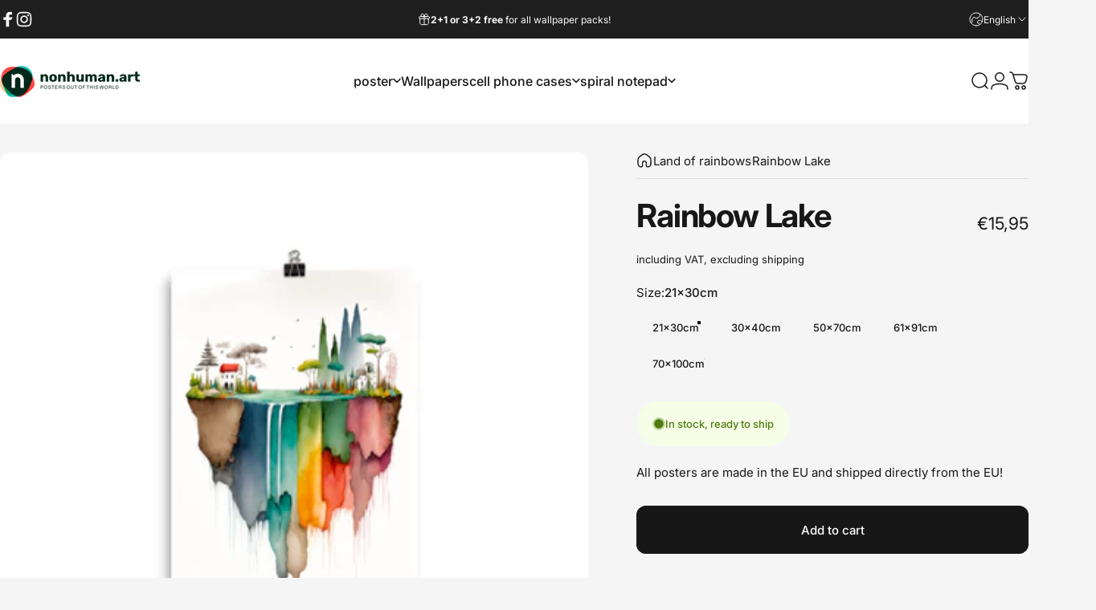

--- FILE ---
content_type: text/html; charset=utf-8
request_url: https://nonhuman.art/en?section_id=sections--25197019365706__header
body_size: 6565
content:
<div id="shopify-section-sections--25197019365706__header" class="shopify-section shopify-section-group-header-group header-section"><style>
  #shopify-section-sections--25197019365706__header {
    --section-padding-top: 32px;
    --section-padding-bottom: 32px;
    --color-background: 255 255 255;
    --color-foreground: 23 23 23;
    --color-transparent: 255 255 255;
  }
</style><menu-drawer id="MenuDrawer" class="menu-drawer drawer drawer--start z-30 fixed bottom-0 left-0 h-full w-full pointer-events-none"
  data-section-id="sections--25197019365706__header"
  hidden
>
  <overlay-element class="overlay fixed-modal invisible opacity-0 fixed bottom-0 left-0 w-full h-screen pointer-events-none" aria-controls="MenuDrawer" aria-expanded="false"></overlay-element>
  <div class="drawer__inner z-10 absolute top-0 flex flex-col w-full h-full overflow-hidden">
    <gesture-element class="drawer__header flex justify-between opacity-0 invisible relative">
      <span class="drawer__title heading lg:text-3xl text-2xl leading-none tracking-tight"></span>
      <button class="button button--secondary button--close drawer__close hidden sm:flex items-center justify-center" type="button" is="hover-button" aria-controls="MenuDrawer" aria-expanded="false" aria-label="Close">
        <span class="btn-fill" data-fill></span>
        <span class="btn-text"><svg class="icon icon-close icon-sm" viewBox="0 0 20 20" stroke="currentColor" fill="none" xmlns="http://www.w3.org/2000/svg">
      <path stroke-linecap="round" stroke-linejoin="round" d="M5 15L15 5M5 5L15 15"></path>
    </svg></span>
      </button>
    </gesture-element>
    <div class="drawer__content opacity-0 invisible flex flex-col h-full grow shrink">
      <nav class="relative grow overflow-hidden" role="navigation">
        <ul class="drawer__scrollable drawer__menu relative w-full h-full" role="list" data-parent><li class="drawer__menu-group"><details is="menu-details">
  <summary class="drawer__menu-item block cursor-pointer relative" aria-expanded="false">
    <button type="button" class="heading text-2xl leading-none tracking-tight">poster</button>
  </summary>
  <div class="drawer__submenu z-1 absolute top-0 left-0 flex flex-col w-full h-full" data-parent>
    <button type="button" class="tracking-tight heading text-base shrink-0 flex items-center gap-3 w-full" data-close>poster</button><ul id="DrawerSubMenu-sections--25197019365706__header-1" class="drawer__scrollable flex flex-col h-full"><li class="drawer__menu-group"><details is="menu-details">
                  <summary class="drawer__menu-item block heading text-2xl leading-none tracking-tight cursor-pointer relative" aria-expanded="false">Abstract posters</summary>
                  <div class="drawer__submenu z-1 absolute top-0 left-0 flex flex-col w-full h-full">
                    <button type="button" class="tracking-tight heading text-base flex items-center gap-3 w-full" data-close>Abstract posters</button>
                    <ul class="drawer__scrollable flex flex-col h-full"><li class="drawer__menu-group">
                          <a class="drawer__menu-item block heading text-2xl leading-none tracking-tight" href="/en/collections/abstrakter-expressionismus">Abstract expressionism</a>
                        </li><li class="drawer__menu-group">
                          <a class="drawer__menu-item block heading text-2xl leading-none tracking-tight" href="/en/collections/formen-im-fluss">Shapes in flux</a>
                        </li><li class="drawer__menu-group">
                          <a class="drawer__menu-item block heading text-2xl leading-none tracking-tight" href="/en/collections/die-welt-von-oben">The world from above</a>
                        </li><li class="drawer__menu-group">
                          <a class="drawer__menu-item block heading text-2xl leading-none tracking-tight" href="/en/collections/golden-glamour">Golden glamour</a>
                        </li></ul>
                  </div>
                </details></li><li class="drawer__menu-group"><details is="menu-details">
                  <summary class="drawer__menu-item block heading text-2xl leading-none tracking-tight cursor-pointer relative" aria-expanded="false">Decorative</summary>
                  <div class="drawer__submenu z-1 absolute top-0 left-0 flex flex-col w-full h-full">
                    <button type="button" class="tracking-tight heading text-base flex items-center gap-3 w-full" data-close>Decorative</button>
                    <ul class="drawer__scrollable flex flex-col h-full"><li class="drawer__menu-group">
                          <a class="drawer__menu-item block heading text-2xl leading-none tracking-tight" href="/en/collections/doppel-belichtungen">Double exposures</a>
                        </li><li class="drawer__menu-group">
                          <a class="drawer__menu-item block heading text-2xl leading-none tracking-tight" href="/en/collections/natur">Nature</a>
                        </li><li class="drawer__menu-group">
                          <a class="drawer__menu-item block heading text-2xl leading-none tracking-tight" href="/en/collections/mystisches-skandinavien">Mystical Scandinavia</a>
                        </li><li class="drawer__menu-group">
                          <a class="drawer__menu-item block heading text-2xl leading-none tracking-tight" href="/en/collections/travel-poster">Travel posters</a>
                        </li><li class="drawer__menu-group">
                          <a class="drawer__menu-item block heading text-2xl leading-none tracking-tight" href="/en/collections/bezauberndes-japan">Enchanting Japan</a>
                        </li></ul>
                  </div>
                </details></li><li class="drawer__menu-group"><details is="menu-details">
                  <summary class="drawer__menu-item block heading text-2xl leading-none tracking-tight cursor-pointer relative" aria-expanded="false">Children&#39;s posters</summary>
                  <div class="drawer__submenu z-1 absolute top-0 left-0 flex flex-col w-full h-full">
                    <button type="button" class="tracking-tight heading text-base flex items-center gap-3 w-full" data-close>Children&#39;s posters</button>
                    <ul class="drawer__scrollable flex flex-col h-full"><li class="drawer__menu-group">
                          <a class="drawer__menu-item block heading text-2xl leading-none tracking-tight" href="/en/collections/meine-freunde">My friends</a>
                        </li><li class="drawer__menu-group">
                          <a class="drawer__menu-item block heading text-2xl leading-none tracking-tight" href="/en/collections/schlafenszeit">bedtime</a>
                        </li><li class="drawer__menu-group">
                          <a class="drawer__menu-item block heading text-2xl leading-none tracking-tight" href="/en/collections/bausteine">building blocks</a>
                        </li><li class="drawer__menu-group">
                          <a class="drawer__menu-item block heading text-2xl leading-none tracking-tight" href="/en/collections/minimalistische-motive">Minimalist motifs</a>
                        </li><li class="drawer__menu-group">
                          <a class="drawer__menu-item block heading text-2xl leading-none tracking-tight" href="/en/collections/marchen">Fairy tale</a>
                        </li><li class="drawer__menu-group">
                          <a class="drawer__menu-item block heading text-2xl leading-none tracking-tight" href="/en/collections/land-der-regenbogen">Land of rainbows</a>
                        </li><li class="drawer__menu-group">
                          <a class="drawer__menu-item block heading text-2xl leading-none tracking-tight" href="/en/collections/ritter">Knight</a>
                        </li><li class="drawer__menu-group">
                          <a class="drawer__menu-item block heading text-2xl leading-none tracking-tight" href="/en/collections/traumberufe">Dream jobs</a>
                        </li></ul>
                  </div>
                </details></li><li class="drawer__menu-group"><details is="menu-details">
                  <summary class="drawer__menu-item block heading text-2xl leading-none tracking-tight cursor-pointer relative" aria-expanded="false">design</summary>
                  <div class="drawer__submenu z-1 absolute top-0 left-0 flex flex-col w-full h-full">
                    <button type="button" class="tracking-tight heading text-base flex items-center gap-3 w-full" data-close>design</button>
                    <ul class="drawer__scrollable flex flex-col h-full"><li class="drawer__menu-group">
                          <a class="drawer__menu-item block heading text-2xl leading-none tracking-tight" href="/en/collections/essential-shapes">Essential Shapes</a>
                        </li><li class="drawer__menu-group">
                          <a class="drawer__menu-item block heading text-2xl leading-none tracking-tight" href="/en/collections/comic-close-ups">Comic close-ups</a>
                        </li><li class="drawer__menu-group">
                          <a class="drawer__menu-item block heading text-2xl leading-none tracking-tight" href="/en/collections/urban-echoes">Urban Echoes</a>
                        </li><li class="drawer__menu-group">
                          <a class="drawer__menu-item block heading text-2xl leading-none tracking-tight" href="/en/collections/space-age">Space Age</a>
                        </li><li class="drawer__menu-group">
                          <a class="drawer__menu-item block heading text-2xl leading-none tracking-tight" href="/en/collections/retro-technik-mit-vintage-vibes">Retro technology with vintage vibes</a>
                        </li><li class="drawer__menu-group">
                          <a class="drawer__menu-item block heading text-2xl leading-none tracking-tight" href="/en/collections/fliegende-inseln">Flying islands</a>
                        </li><li class="drawer__menu-group">
                          <a class="drawer__menu-item block heading text-2xl leading-none tracking-tight" href="/en/collections/fantastische-fahrzeuge">Fantastic vehicles</a>
                        </li><li class="drawer__menu-group">
                          <a class="drawer__menu-item block heading text-2xl leading-none tracking-tight" href="/en/collections/formel-1-racing">Formula 1 &amp;amp; Racing</a>
                        </li></ul>
                  </div>
                </details></li><li class="drawer__menu-group"><details is="menu-details">
                  <summary class="drawer__menu-item block heading text-2xl leading-none tracking-tight cursor-pointer relative" aria-expanded="false">Art</summary>
                  <div class="drawer__submenu z-1 absolute top-0 left-0 flex flex-col w-full h-full">
                    <button type="button" class="tracking-tight heading text-base flex items-center gap-3 w-full" data-close>Art</button>
                    <ul class="drawer__scrollable flex flex-col h-full"><li class="drawer__menu-group">
                          <a class="drawer__menu-item block heading text-2xl leading-none tracking-tight" href="/en/collections/im-stil-von-edward-hopper">In the style of Edward Hopper</a>
                        </li><li class="drawer__menu-group">
                          <a class="drawer__menu-item block heading text-2xl leading-none tracking-tight" href="/en/collections/aussergewohnliche-kunstdrucke">Exceptional art prints</a>
                        </li></ul>
                  </div>
                </details></li><li class="drawer__menu-group"><details is="menu-details">
                  <summary class="drawer__menu-item block heading text-2xl leading-none tracking-tight cursor-pointer relative" aria-expanded="false">occasions</summary>
                  <div class="drawer__submenu z-1 absolute top-0 left-0 flex flex-col w-full h-full">
                    <button type="button" class="tracking-tight heading text-base flex items-center gap-3 w-full" data-close>occasions</button>
                    <ul class="drawer__scrollable flex flex-col h-full"><li class="drawer__menu-group">
                          <a class="drawer__menu-item block heading text-2xl leading-none tracking-tight" href="/en/collections/besinnliches-weihnachten">Merry Christmas</a>
                        </li><li class="drawer__menu-group">
                          <a class="drawer__menu-item block heading text-2xl leading-none tracking-tight" href="/en/collections/gruseliges-halloween">Spooky Halloween</a>
                        </li><li class="drawer__menu-group">
                          <a class="drawer__menu-item block heading text-2xl leading-none tracking-tight" href="/en/collections/geburtstagsplaner">Birthday planner</a>
                        </li><li class="drawer__menu-group">
                          <a class="drawer__menu-item block heading text-2xl leading-none tracking-tight" href="/en/collections/jahreszeiten">Seasons</a>
                        </li><li class="drawer__menu-group">
                          <a class="drawer__menu-item block heading text-2xl leading-none tracking-tight" href="/en/collections/sternzeichen">Zodiac sign</a>
                        </li><li class="drawer__menu-group">
                          <a class="drawer__menu-item block heading text-2xl leading-none tracking-tight" href="/en/collections/erster-schultag">First day of school</a>
                        </li></ul>
                  </div>
                </details></li><li class="drawer__menu-group"><details is="menu-details">
                  <summary class="drawer__menu-item block heading text-2xl leading-none tracking-tight cursor-pointer relative" aria-expanded="false">Animals</summary>
                  <div class="drawer__submenu z-1 absolute top-0 left-0 flex flex-col w-full h-full">
                    <button type="button" class="tracking-tight heading text-base flex items-center gap-3 w-full" data-close>Animals</button>
                    <ul class="drawer__scrollable flex flex-col h-full"><li class="drawer__menu-group">
                          <a class="drawer__menu-item block heading text-2xl leading-none tracking-tight" href="/en/collections/lieblingstiere">Favorite animals</a>
                        </li><li class="drawer__menu-group">
                          <a class="drawer__menu-item block heading text-2xl leading-none tracking-tight" href="/en/collections/gefrassige-dinosaurier">Voracious dinosaurs</a>
                        </li><li class="drawer__menu-group">
                          <a class="drawer__menu-item block heading text-2xl leading-none tracking-tight" href="/en/collections/farbenfrohe-insekten">Colorful insects</a>
                        </li><li class="drawer__menu-group">
                          <a class="drawer__menu-item block heading text-2xl leading-none tracking-tight" href="/en/collections/susse-meerestiere">Cute sea creatures</a>
                        </li><li class="drawer__menu-group">
                          <a class="drawer__menu-item block heading text-2xl leading-none tracking-tight" href="/en/collections/origami-tierbabys">Origami baby animals</a>
                        </li></ul>
                  </div>
                </details></li><li class="drawer__menu-group"><details is="menu-details">
                  <summary class="drawer__menu-item block heading text-2xl leading-none tracking-tight cursor-pointer relative" aria-expanded="false">architecture</summary>
                  <div class="drawer__submenu z-1 absolute top-0 left-0 flex flex-col w-full h-full">
                    <button type="button" class="tracking-tight heading text-base flex items-center gap-3 w-full" data-close>architecture</button>
                    <ul class="drawer__scrollable flex flex-col h-full"><li class="drawer__menu-group">
                          <a class="drawer__menu-item block heading text-2xl leading-none tracking-tight" href="/en/collections/pastel-paradise">Pastel Paradise</a>
                        </li><li class="drawer__menu-group">
                          <a class="drawer__menu-item block heading text-2xl leading-none tracking-tight" href="/en/collections/mid-century-modern-architektur">Mid-Century Modern architecture</a>
                        </li><li class="drawer__menu-group">
                          <a class="drawer__menu-item block heading text-2xl leading-none tracking-tight" href="/en/collections/bauhaus">bauhaus</a>
                        </li><li class="drawer__menu-group">
                          <a class="drawer__menu-item block heading text-2xl leading-none tracking-tight" href="/en/collections/metropolis">Metropolis</a>
                        </li><li class="drawer__menu-group">
                          <a class="drawer__menu-item block heading text-2xl leading-none tracking-tight" href="/en/collections/bauwerke">Structures</a>
                        </li></ul>
                  </div>
                </details></li><li class="mega-menu__footer">
            <a class="button button--primary icon-with-text w-full" href="/en/collections" is="hover-link">
              <span class="btn-fill" data-fill></span>
              <span class="btn-text">All Categories</span>
            </a>
          </li></ul></div>
</details>
</li><li class="drawer__menu-group"><a class="drawer__menu-item block heading text-2xl leading-none tracking-tight" href="/en/collections/wallpaper">Wallpapers</a></li><li class="drawer__menu-group"><details is="menu-details">
  <summary class="drawer__menu-item block cursor-pointer relative" aria-expanded="false">
    <button type="button" class="heading text-2xl leading-none tracking-tight">cell phone cases</button>
  </summary>
  <div class="drawer__submenu z-1 absolute top-0 left-0 flex flex-col w-full h-full" data-parent>
    <button type="button" class="tracking-tight heading text-base shrink-0 flex items-center gap-3 w-full" data-close>cell phone cases</button><ul id="DrawerSubMenu-sections--25197019365706__header-3" class="drawer__scrollable flex flex-col h-full"><li class="drawer__menu-group"><details is="menu-details">
                  <summary class="drawer__menu-item block heading text-2xl leading-none tracking-tight cursor-pointer relative" aria-expanded="false">iPhone® cases</summary>
                  <div class="drawer__submenu z-1 absolute top-0 left-0 flex flex-col w-full h-full">
                    <button type="button" class="tracking-tight heading text-base flex items-center gap-3 w-full" data-close>iPhone® cases</button>
                    <ul class="drawer__scrollable flex flex-col h-full"><li class="drawer__menu-group">
                          <a class="drawer__menu-item block heading text-2xl leading-none tracking-tight" href="/en/collections/iphone%C2%AE-handyhullen-doppelbelichtungen">Double exposures</a>
                        </li><li class="drawer__menu-group">
                          <a class="drawer__menu-item block heading text-2xl leading-none tracking-tight" href="/en/collections/iphone%C2%AE-handyhullen-skandinavien">Scandinavia</a>
                        </li><li class="drawer__menu-group">
                          <a class="drawer__menu-item block heading text-2xl leading-none tracking-tight" href="/en/collections/iphone%C2%AE-handyhullen-natur">Nature</a>
                        </li><li class="drawer__menu-group">
                          <a class="drawer__menu-item block heading text-2xl leading-none tracking-tight" href="/en/collections/iphone%C2%AE-handyhullen-space-age">Space Age</a>
                        </li><li class="drawer__menu-group">
                          <a class="drawer__menu-item block heading text-2xl leading-none tracking-tight" href="/en/collections/comic-closeup-iphone%C2%AE-handyhullen">Comic Closeup</a>
                        </li></ul>
                  </div>
                </details></li><li class="drawer__menu-group"><details is="menu-details">
                  <summary class="drawer__menu-item block heading text-2xl leading-none tracking-tight cursor-pointer relative" aria-expanded="false">Samsung® cases</summary>
                  <div class="drawer__submenu z-1 absolute top-0 left-0 flex flex-col w-full h-full">
                    <button type="button" class="tracking-tight heading text-base flex items-center gap-3 w-full" data-close>Samsung® cases</button>
                    <ul class="drawer__scrollable flex flex-col h-full"><li class="drawer__menu-group">
                          <a class="drawer__menu-item block heading text-2xl leading-none tracking-tight" href="/en/collections/samsung%C2%AE-handyhullen-doppel-belichtungen">Double exposures</a>
                        </li><li class="drawer__menu-group">
                          <a class="drawer__menu-item block heading text-2xl leading-none tracking-tight" href="/en/collections/samsung%C2%AE-handyhullen-skandinavien">Scandinavia</a>
                        </li><li class="drawer__menu-group">
                          <a class="drawer__menu-item block heading text-2xl leading-none tracking-tight" href="/en/collections/samsung%C2%AE-handyhullen-natur">Nature</a>
                        </li><li class="drawer__menu-group">
                          <a class="drawer__menu-item block heading text-2xl leading-none tracking-tight" href="/en/collections/samsung%C2%AE-handyhullen-space-age">Space Age</a>
                        </li><li class="drawer__menu-group">
                          <a class="drawer__menu-item block heading text-2xl leading-none tracking-tight" href="/en/collections/comic-closeup-samsung%C2%AE-handyhullen">Comic Closeup</a>
                        </li></ul>
                  </div>
                </details></li><li class="drawer__menu-group drawer__promotions">
            <ul class="mega-menu__list grid grid-cols-2 w-full h-full" role="list" tabindex="-1"><li class="drawer__menu-group mega-menu__item flex opacity-0 w-full">
                    <div class="media-card media-card--card media-card--overlap">
                      <a class="media-card__link flex flex-col w-full h-full relative" href="/en/collections/iphone%C2%AE-handyhullen"
                        aria-label="iPhone cases"
                        style="--color-foreground: 255 255 255; --color-overlay: 0 0 0; --overlay-opacity: 0.4;"
                      ><div class="media media--adapt relative overflow-hidden"><img src="//nonhuman.art/cdn/shop/files/tough-case-for-iphone-glossy-iphone-11-front-6733d3c3429d4.jpg?v=1731449883&amp;width=1000" alt="" srcset="//nonhuman.art/cdn/shop/files/tough-case-for-iphone-glossy-iphone-11-front-6733d3c3429d4.jpg?v=1731449883&amp;width=180 180w, //nonhuman.art/cdn/shop/files/tough-case-for-iphone-glossy-iphone-11-front-6733d3c3429d4.jpg?v=1731449883&amp;width=360 360w, //nonhuman.art/cdn/shop/files/tough-case-for-iphone-glossy-iphone-11-front-6733d3c3429d4.jpg?v=1731449883&amp;width=540 540w, //nonhuman.art/cdn/shop/files/tough-case-for-iphone-glossy-iphone-11-front-6733d3c3429d4.jpg?v=1731449883&amp;width=720 720w, //nonhuman.art/cdn/shop/files/tough-case-for-iphone-glossy-iphone-11-front-6733d3c3429d4.jpg?v=1731449883&amp;width=900 900w" width="1000" height="1000" loading="lazy" is="lazy-image"></div><div class="media-card__content flex justify-between items-center gap-4 w-full">
                            <div class="media-card__text opacity-0 shrink-1 grid gap-0d5"><p>
                                  <span class="heading reversed-link text-lg tracking-tighter leading-tight">iPhone cases</span>
                                </p><p class="leading-none text-xs xl:text-sm hidden md:block">watch here</p></div><svg class="icon icon-arrow-right icon-xs transform shrink-0 hidden md:block" viewBox="0 0 21 20" stroke="currentColor" fill="none" xmlns="http://www.w3.org/2000/svg">
      <path stroke-linecap="round" stroke-linejoin="round" d="M3 10H18M18 10L12.1667 4.16675M18 10L12.1667 15.8334"></path>
    </svg></div></a>
                    </div>
                  </li><li class="drawer__menu-group mega-menu__item flex opacity-0 w-full">
                    <div class="media-card media-card--card media-card--overlap">
                      <a class="media-card__link flex flex-col w-full h-full relative" href="/en/collections/samsung%C2%AE-handyhullen"
                        aria-label="Samsung cases"
                        style="--color-foreground: 255 255 255; --color-overlay: 0 0 0; --overlay-opacity: 0.4;"
                      ><div class="media media--adapt relative overflow-hidden"><img src="//nonhuman.art/cdn/shop/files/tough-case-for-samsung-glossy-samsung-galaxy-s10-plus-front-6733d77085cde.jpg?v=1731450934&amp;width=2000" alt="" srcset="//nonhuman.art/cdn/shop/files/tough-case-for-samsung-glossy-samsung-galaxy-s10-plus-front-6733d77085cde.jpg?v=1731450934&amp;width=180 180w, //nonhuman.art/cdn/shop/files/tough-case-for-samsung-glossy-samsung-galaxy-s10-plus-front-6733d77085cde.jpg?v=1731450934&amp;width=360 360w, //nonhuman.art/cdn/shop/files/tough-case-for-samsung-glossy-samsung-galaxy-s10-plus-front-6733d77085cde.jpg?v=1731450934&amp;width=540 540w, //nonhuman.art/cdn/shop/files/tough-case-for-samsung-glossy-samsung-galaxy-s10-plus-front-6733d77085cde.jpg?v=1731450934&amp;width=720 720w, //nonhuman.art/cdn/shop/files/tough-case-for-samsung-glossy-samsung-galaxy-s10-plus-front-6733d77085cde.jpg?v=1731450934&amp;width=900 900w, //nonhuman.art/cdn/shop/files/tough-case-for-samsung-glossy-samsung-galaxy-s10-plus-front-6733d77085cde.jpg?v=1731450934&amp;width=1080 1080w" width="2000" height="2000" loading="lazy" is="lazy-image"></div><div class="media-card__content flex justify-between items-center gap-4 w-full">
                            <div class="media-card__text opacity-0 shrink-1 grid gap-0d5"><p>
                                  <span class="heading reversed-link text-lg tracking-tighter leading-tight">Samsung cases</span>
                                </p><p class="leading-none text-xs xl:text-sm hidden md:block">watch here</p></div><svg class="icon icon-arrow-right icon-xs transform shrink-0 hidden md:block" viewBox="0 0 21 20" stroke="currentColor" fill="none" xmlns="http://www.w3.org/2000/svg">
      <path stroke-linecap="round" stroke-linejoin="round" d="M3 10H18M18 10L12.1667 4.16675M18 10L12.1667 15.8334"></path>
    </svg></div></a>
                    </div>
                  </li></ul>
          </li></ul></div>
</details>
</li><li class="drawer__menu-group"><details is="menu-details">
  <summary class="drawer__menu-item block cursor-pointer relative" aria-expanded="false">
    <button type="button" class="heading text-2xl leading-none tracking-tight">spiral notepad</button>
  </summary>
  <div class="drawer__submenu z-1 absolute top-0 left-0 flex flex-col w-full h-full" data-parent>
    <button type="button" class="tracking-tight heading text-base shrink-0 flex items-center gap-3 w-full" data-close>spiral notepad</button><ul id="DrawerSubMenu-sections--25197019365706__header-4" class="drawer__scrollable flex flex-col h-full"><li class="drawer__menu-group"><a class="drawer__menu-item block heading text-2xl leading-none tracking-tight" href="/en/collections/doppel-belichtungen-spiral-notizblock">double exposures</a></li><li class="drawer__menu-group"><a class="drawer__menu-item block heading text-2xl leading-none tracking-tight" href="/en/collections/mystisches-skandinavien-spiral-notizblock">Mystical Scandinavia</a></li><li class="drawer__menu-group"><a class="drawer__menu-item block heading text-2xl leading-none tracking-tight" href="/en/collections/comic-closeups-spiral-notizblock">Comic Closeups</a></li><li class="drawer__menu-group"><a class="drawer__menu-item block heading text-2xl leading-none tracking-tight" href="/en/collections/space-age-spiral-notizblock">Space Age</a></li><li class="drawer__menu-group"><a class="drawer__menu-item block heading text-2xl leading-none tracking-tight" href="/en/collections/spiral-notizblocke-fur-kinder">for children</a></li></ul></div>
</details>
</li></ul>
      </nav>
      <div class="drawer__footer grid w-full"><div class="drawer__footer-bottom flex items-center justify-between gap-6"><a href="https://nonhuman.art/customer_authentication/redirect?locale=en&region_country=AT" class="button button--primary icon-with-text" is="hover-link" rel="nofollow">
              <span class="btn-fill" data-fill></span>
              <span class="btn-text"><svg class="icon icon-account-2 icon-xs" viewBox="0 0 16 17" stroke="currentColor" fill="none" xmlns="http://www.w3.org/2000/svg">
      <rect width="6.5" height="6.5" x="4.75" y="1.917" rx="3.25"></rect>
      <path stroke-linecap="round" d="M8 10.834c1 0 2.667.222 3 .333.333.11 2.467.533 3 1.333.667 1 .667 1.334.667 2.667M8 10.834c-1 0-2.667.222-3 .333-.333.11-2.467.533-3 1.333-.667 1-.667 1.334-.667 2.667"></path>
    </svg>Login</span>
            </a><ul class="flex flex-wrap items-center gap-6"><li><a href="https://www.facebook.com/nonhumanartshop" class="social_platform block relative" is="magnet-link" title="nonhuman.art on Facebook"><svg class="icon icon-facebook icon-sm" viewBox="0 0 24 24" stroke="none" fill="currentColor" xmlns="http://www.w3.org/2000/svg">
      <path d="M9.03153 23L9 13H5V9H9V6.5C9 2.7886 11.2983 1 14.6091 1C16.1951 1 17.5581 1.11807 17.9553 1.17085V5.04948L15.6591 5.05052C13.8584 5.05052 13.5098 5.90614 13.5098 7.16171V9H18.75L16.75 13H13.5098V23H9.03153Z"/>
    </svg><span class="sr-only">Facebook</span>
        </a>
      </li><li><a href="https://www.instagram.com/nonhumanartshop/" class="social_platform block relative" is="magnet-link" title="nonhuman.art on Instagram"><svg class="icon icon-instagram icon-sm" viewBox="0 0 24 24" stroke="none" fill="currentColor" xmlns="http://www.w3.org/2000/svg">
      <path d="M12 2.98C14.94 2.98 15.28 2.99 16.44 3.04C17.14 3.04 17.83 3.18 18.48 3.42C18.96 3.6 19.39 3.88 19.75 4.24C20.12 4.59 20.4 5.03 20.57 5.51C20.81 6.16 20.94 6.85 20.95 7.55C21 8.71 21.01 9.06 21.01 12C21.01 14.94 21 15.28 20.95 16.44C20.95 17.14 20.81 17.83 20.57 18.48C20.39 18.95 20.11 19.39 19.75 19.75C19.39 20.11 18.96 20.39 18.48 20.57C17.83 20.81 17.14 20.94 16.44 20.95C15.28 21 14.93 21.01 12 21.01C9.07 21.01 8.72 21 7.55 20.95C6.85 20.95 6.16 20.81 5.51 20.57C5.03 20.39 4.6 20.11 4.24 19.75C3.87 19.4 3.59 18.96 3.42 18.48C3.18 17.83 3.05 17.14 3.04 16.44C2.99 15.28 2.98 14.93 2.98 12C2.98 9.07 2.99 8.72 3.04 7.55C3.04 6.85 3.18 6.16 3.42 5.51C3.6 5.03 3.88 4.6 4.24 4.24C4.59 3.87 5.03 3.59 5.51 3.42C6.16 3.18 6.85 3.05 7.55 3.04C8.71 2.99 9.06 2.98 12 2.98ZM12 1C9.01 1 8.64 1.01 7.47 1.07C6.56 1.09 5.65 1.26 4.8 1.58C4.07 1.86 3.4 2.3 2.85 2.85C2.3 3.41 1.86 4.07 1.58 4.8C1.26 5.65 1.09 6.56 1.07 7.47C1.02 8.64 1 9.01 1 12C1 14.99 1.01 15.36 1.07 16.53C1.09 17.44 1.26 18.35 1.58 19.2C1.86 19.93 2.3 20.6 2.85 21.15C3.41 21.7 4.07 22.14 4.8 22.42C5.65 22.74 6.56 22.91 7.47 22.93C8.64 22.98 9.01 23 12 23C14.99 23 15.36 22.99 16.53 22.93C17.44 22.91 18.35 22.74 19.2 22.42C19.93 22.14 20.6 21.7 21.15 21.15C21.7 20.59 22.14 19.93 22.42 19.2C22.74 18.35 22.91 17.44 22.93 16.53C22.98 15.36 23 14.99 23 12C23 9.01 22.99 8.64 22.93 7.47C22.91 6.56 22.74 5.65 22.42 4.8C22.14 4.07 21.7 3.4 21.15 2.85C20.59 2.3 19.93 1.86 19.2 1.58C18.35 1.26 17.44 1.09 16.53 1.07C15.36 1.02 14.99 1 12 1ZM12 6.35C10.88 6.35 9.79 6.68 8.86 7.3C7.93 7.92 7.21 8.8 6.78 9.84C6.35 10.87 6.24 12.01 6.46 13.1C6.68 14.2 7.22 15.2 8.01 15.99C8.8 16.78 9.81 17.32 10.9 17.54C12 17.76 13.13 17.65 14.16 17.22C15.19 16.79 16.07 16.07 16.7 15.14C17.32 14.21 17.65 13.12 17.65 12C17.65 10.5 17.05 9.06 16 8.01C14.94 6.95 13.5 6.36 12.01 6.36L12 6.35ZM12 15.67C11.27 15.67 10.57 15.45 9.96 15.05C9.36 14.65 8.89 14.07 8.61 13.4C8.33 12.73 8.26 11.99 8.4 11.28C8.54 10.57 8.89 9.92 9.4 9.4C9.91 8.88 10.57 8.54 11.28 8.4C11.99 8.26 12.73 8.33 13.4 8.61C14.07 8.89 14.64 9.36 15.05 9.96C15.45 10.56 15.67 11.27 15.67 12C15.67 12.97 15.28 13.91 14.6 14.59C13.91 15.28 12.98 15.66 12.01 15.66L12 15.67ZM17.87 7.45C18.6 7.45 19.19 6.86 19.19 6.13C19.19 5.4 18.6 4.81 17.87 4.81C17.14 4.81 16.55 5.4 16.55 6.13C16.55 6.86 17.14 7.45 17.87 7.45Z"/>
    </svg><span class="sr-only">Instagram</span>
        </a>
      </li></ul></div>
      </div>
    </div>
  </div>
</menu-drawer>
<header data-section-id="sections--25197019365706__header" class="header header--left-center mobile:header--center page-width page-width--full section section--padding grid items-center z-20 relative w-full" is="sticky-header" data-sticky-type="always"><div class="header__icons header__icons--start flex justify-start z-2">
  <div class="header__buttons flex items-center gap-1d5"><a href="/en/search" class="search-drawer-button flex items-center justify-center" is="magnet-link" aria-controls="SearchDrawer" aria-expanded="false" >
        <span class="sr-only">Search</span><svg class="icon icon-search icon-lg" viewBox="0 0 24 24" stroke="currentColor" fill="none" xmlns="http://www.w3.org/2000/svg">
      <path stroke-linecap="round" d="m21 21-3.636-3.636m0 0A9 9 0 1 0 4.636 4.636a9 9 0 0 0 12.728 12.728Z"></path>
    </svg></a><button class="menu-drawer-button flex items-center justify-center" type="button" is="magnet-button" aria-controls="MenuDrawer" aria-expanded="false">
        <span class="sr-only">Site navigation</span><svg class="icon icon-hamburger icon-lg" viewBox="0 0 24 24" stroke="currentColor" fill="none" xmlns="http://www.w3.org/2000/svg">
      <path stroke-linecap="round" d="M3 6H21M3 12H11M3 18H16"></path>
    </svg></button></div>
</div>
<h1 class="header__logo flex justify-center z-2" itemscope itemtype="http://schema.org/Organization">
    <span class="sr-only">nonhuman.art</span><a
      href="/en"
      itemprop="url"
      class="header__logo-link flex items-center relative"
    >
      <span class="sr-only">nonhuman.art</span><img src="//nonhuman.art/cdn/shop/files/logo2.webp?v=1705581011&amp;width=778" alt="" srcset="//nonhuman.art/cdn/shop/files/logo2.webp?v=1705581011&amp;width=175 175w, //nonhuman.art/cdn/shop/files/logo2.webp?v=1705581011&amp;width=350 350w" width="778" height="174" loading="eager" sizes="175px" style="max-height: 39.138817480719794px;max-width: 175px;" itemprop="logo" is="lazy-image" class="logo hidden md:block"><img src="//nonhuman.art/cdn/shop/files/logo2.webp?v=1705581011&amp;width=778" alt="" srcset="//nonhuman.art/cdn/shop/files/logo2.webp?v=1705581011&amp;width=120 120w, //nonhuman.art/cdn/shop/files/logo2.webp?v=1705581011&amp;width=240 240w" width="778" height="174" loading="eager" sizes="120px" style="max-height: 26.838046272493575px;max-width: 120px;" itemprop="logo" is="lazy-image" class="logo md:hidden"></a></h1><div class="header__navigation hidden lg:flex lg:gap-5 lg:justify-start">
    <nav class="header__menu hidden lg:flex" role="navigation" aria-label="Primary"><ul class="flex flex-wrap gap-1 list-menu with-block"><li>
        <details is="details-mega" trigger="click" level="top" >
          <summary data-link="/en/collections" class="z-2 relative rounded-full">
            <button type="button" class="menu__item text-sm-lg flex items-center font-medium z-2 relative cursor-pointer" is="api-magnet-button" data-id="HeaderNavMega-sections--25197019365706__header-1-start" data-section-id="sections--25197019365706__header" data-magnet="0" tabindex="-1">
              <span class="btn-text" data-text>poster<svg class="icon icon-chevron-menu icon-md" viewBox="0 0 10 7" stroke="currentColor" fill="none" xmlns="http://www.w3.org/2000/svg">
      <path stroke-linecap="round" stroke-linejoin="round" d="m1 1 4 4 4-4"></path>
    </svg></span><span class="btn-text btn-duplicate">poster<svg class="icon icon-chevron-menu icon-md" viewBox="0 0 10 7" stroke="currentColor" fill="none" xmlns="http://www.w3.org/2000/svg">
      <path stroke-linecap="round" stroke-linejoin="round" d="m1 1 4 4 4-4"></path>
    </svg></span></button>
          </summary>
          <div class="mega-menu absolute top-0 left-0 w-full max-w-full overflow-hidden pointer-events-none"><div class="mega-menu__container invisible"><ul id="HeaderNavMega-sections--25197019365706__header-1-start" class="mega-menu__list page-width page-width--full flex flex-wrap w-full h-full overflow-hidden" role="list" tabindex="-1"><li class="mega-menu__item mega-menu__item--nav mega-menu__item--medium mega-menu__item--full opacity-0 w-full grid">
            <ul class="mega-menu__nav mega-menu__nav--more flex flex-wrap"><li class="mega-menu__nav-item opacity-0"><a href="/en/collections/poster-fur-kinder" class="heading reversed-link text-base-xl leading-tight tracking-tight">Abstract posters</a><ul><li>
                          <a href="/en/collections/abstrakter-expressionismus" class="reversed-link text-base xl:text-lg">Abstract expressionism</a>
                        </li><li>
                          <a href="/en/collections/formen-im-fluss" class="reversed-link text-base xl:text-lg">Shapes in flux</a>
                        </li><li>
                          <a href="/en/collections/die-welt-von-oben" class="reversed-link text-base xl:text-lg">The world from above</a>
                        </li><li>
                          <a href="/en/collections/golden-glamour" class="reversed-link text-base xl:text-lg">Golden glamour</a>
                        </li></ul></li><li class="mega-menu__nav-item opacity-0"><a href="/en/collections" class="heading reversed-link text-base-xl leading-tight tracking-tight">Decorative</a><ul><li>
                          <a href="/en/collections/doppel-belichtungen" class="reversed-link text-base xl:text-lg">Double exposures</a>
                        </li><li>
                          <a href="/en/collections/natur" class="reversed-link text-base xl:text-lg">Nature</a>
                        </li><li>
                          <a href="/en/collections/mystisches-skandinavien" class="reversed-link text-base xl:text-lg">Mystical Scandinavia</a>
                        </li><li>
                          <a href="/en/collections/travel-poster" class="reversed-link text-base xl:text-lg">Travel posters</a>
                        </li><li>
                          <a href="/en/collections/bezauberndes-japan" class="reversed-link text-base xl:text-lg">Enchanting Japan</a>
                        </li></ul></li><li class="mega-menu__nav-item opacity-0"><a href="/en/collections/poster-fur-kinder" class="heading reversed-link text-base-xl leading-tight tracking-tight">Children&#39;s posters</a><ul><li>
                          <a href="/en/collections/meine-freunde" class="reversed-link text-base xl:text-lg">My friends</a>
                        </li><li>
                          <a href="/en/collections/schlafenszeit" class="reversed-link text-base xl:text-lg">bedtime</a>
                        </li><li>
                          <a href="/en/collections/bausteine" class="reversed-link text-base xl:text-lg">building blocks</a>
                        </li><li>
                          <a href="/en/collections/minimalistische-motive" class="reversed-link text-base xl:text-lg">Minimalist motifs</a>
                        </li><li>
                          <a href="/en/collections/marchen" class="reversed-link text-base xl:text-lg">Fairy tale</a>
                        </li><li>
                          <a href="/en/collections/land-der-regenbogen" class="reversed-link text-base xl:text-lg">Land of rainbows</a>
                        </li><li>
                          <a href="/en/collections/ritter" class="reversed-link text-base xl:text-lg">Knight</a>
                        </li><li>
                          <a href="/en/collections/traumberufe" class="reversed-link text-base xl:text-lg">Dream jobs</a>
                        </li></ul></li><li class="mega-menu__nav-item opacity-0"><a href="/en/collections" class="heading reversed-link text-base-xl leading-tight tracking-tight">design</a><ul><li>
                          <a href="/en/collections/essential-shapes" class="reversed-link text-base xl:text-lg">Essential Shapes</a>
                        </li><li>
                          <a href="/en/collections/comic-close-ups" class="reversed-link text-base xl:text-lg">Comic close-ups</a>
                        </li><li>
                          <a href="/en/collections/urban-echoes" class="reversed-link text-base xl:text-lg">Urban Echoes</a>
                        </li><li>
                          <a href="/en/collections/space-age" class="reversed-link text-base xl:text-lg">Space Age</a>
                        </li><li>
                          <a href="/en/collections/retro-technik-mit-vintage-vibes" class="reversed-link text-base xl:text-lg">Retro technology with vintage vibes</a>
                        </li><li>
                          <a href="/en/collections/fliegende-inseln" class="reversed-link text-base xl:text-lg">Flying islands</a>
                        </li><li>
                          <a href="/en/collections/fantastische-fahrzeuge" class="reversed-link text-base xl:text-lg">Fantastic vehicles</a>
                        </li><li>
                          <a href="/en/collections/formel-1-racing" class="reversed-link text-base xl:text-lg">Formula 1 &amp;amp; Racing</a>
                        </li></ul></li><li class="mega-menu__nav-item opacity-0"><a href="/en/collections" class="heading reversed-link text-base-xl leading-tight tracking-tight">Art</a><ul><li>
                          <a href="/en/collections/im-stil-von-edward-hopper" class="reversed-link text-base xl:text-lg">In the style of Edward Hopper</a>
                        </li><li>
                          <a href="/en/collections/aussergewohnliche-kunstdrucke" class="reversed-link text-base xl:text-lg">Exceptional art prints</a>
                        </li></ul></li><li class="mega-menu__nav-item opacity-0"><a href="/en/collections" class="heading reversed-link text-base-xl leading-tight tracking-tight">occasions</a><ul><li>
                          <a href="/en/collections/besinnliches-weihnachten" class="reversed-link text-base xl:text-lg">Merry Christmas</a>
                        </li><li>
                          <a href="/en/collections/gruseliges-halloween" class="reversed-link text-base xl:text-lg">Spooky Halloween</a>
                        </li><li>
                          <a href="/en/collections/geburtstagsplaner" class="reversed-link text-base xl:text-lg">Birthday planner</a>
                        </li><li>
                          <a href="/en/collections/jahreszeiten" class="reversed-link text-base xl:text-lg">Seasons</a>
                        </li><li>
                          <a href="/en/collections/sternzeichen" class="reversed-link text-base xl:text-lg">Zodiac sign</a>
                        </li><li>
                          <a href="/en/collections/erster-schultag" class="reversed-link text-base xl:text-lg">First day of school</a>
                        </li></ul></li><li class="mega-menu__nav-item opacity-0"><a href="/en/collections" class="heading reversed-link text-base-xl leading-tight tracking-tight">Animals</a><ul><li>
                          <a href="/en/collections/lieblingstiere" class="reversed-link text-base xl:text-lg">Favorite animals</a>
                        </li><li>
                          <a href="/en/collections/gefrassige-dinosaurier" class="reversed-link text-base xl:text-lg">Voracious dinosaurs</a>
                        </li><li>
                          <a href="/en/collections/farbenfrohe-insekten" class="reversed-link text-base xl:text-lg">Colorful insects</a>
                        </li><li>
                          <a href="/en/collections/susse-meerestiere" class="reversed-link text-base xl:text-lg">Cute sea creatures</a>
                        </li><li>
                          <a href="/en/collections/origami-tierbabys" class="reversed-link text-base xl:text-lg">Origami baby animals</a>
                        </li></ul></li><li class="mega-menu__nav-item opacity-0"><a href="/en/collections" class="heading reversed-link text-base-xl leading-tight tracking-tight">architecture</a><ul><li>
                          <a href="/en/collections/pastel-paradise" class="reversed-link text-base xl:text-lg">Pastel Paradise</a>
                        </li><li>
                          <a href="/en/collections/mid-century-modern-architektur" class="reversed-link text-base xl:text-lg">Mid-Century Modern architecture</a>
                        </li><li>
                          <a href="/en/collections/bauhaus" class="reversed-link text-base xl:text-lg">bauhaus</a>
                        </li><li>
                          <a href="/en/collections/metropolis" class="reversed-link text-base xl:text-lg">Metropolis</a>
                        </li><li>
                          <a href="/en/collections/bauwerke" class="reversed-link text-base xl:text-lg">Structures</a>
                        </li></ul></li></ul><div class="mega-menu__footer relative">
                <a class="mega-menu__link link icon-with-text flex items-center justify-between w-full h-full" href="/en/collections">
                  <span class="heading link-text text-lg-2xl tracking-tight">All Categories</span><svg class="icon icon-arrow-right icon-lg transform" viewBox="0 0 21 20" stroke="currentColor" fill="none" xmlns="http://www.w3.org/2000/svg">
      <path stroke-linecap="round" stroke-linejoin="round" d="M3 10H18M18 10L12.1667 4.16675M18 10L12.1667 15.8334"></path>
    </svg></a>
              </div></li></ul></div></div>
        </details>
      </li><li>
        <a href="/en/collections/wallpaper" class="menu__item text-sm-lg flex items-center font-medium z-2 relative cursor-pointer" is="magnet-link" data-magnet="0">
          <span class="btn-text" data-text>Wallpapers</span><span class="btn-text btn-duplicate">Wallpapers</span></a>
      </li><li>
        <details is="details-mega" trigger="click" level="top" >
          <summary data-link="/en/collections/iphone%C2%AE-handyhullen" class="z-2 relative rounded-full">
            <button type="button" class="menu__item text-sm-lg flex items-center font-medium z-2 relative cursor-pointer" is="api-magnet-button" data-id="HeaderNavMega-sections--25197019365706__header-3-start" data-section-id="sections--25197019365706__header" data-magnet="0" tabindex="-1">
              <span class="btn-text" data-text>cell phone cases<svg class="icon icon-chevron-menu icon-md" viewBox="0 0 10 7" stroke="currentColor" fill="none" xmlns="http://www.w3.org/2000/svg">
      <path stroke-linecap="round" stroke-linejoin="round" d="m1 1 4 4 4-4"></path>
    </svg></span><span class="btn-text btn-duplicate">cell phone cases<svg class="icon icon-chevron-menu icon-md" viewBox="0 0 10 7" stroke="currentColor" fill="none" xmlns="http://www.w3.org/2000/svg">
      <path stroke-linecap="round" stroke-linejoin="round" d="m1 1 4 4 4-4"></path>
    </svg></span></button>
          </summary>
          <div class="mega-menu absolute top-0 left-0 w-full max-w-full overflow-hidden pointer-events-none"><div class="mega-menu__container invisible"><ul id="HeaderNavMega-sections--25197019365706__header-3-start" class="mega-menu__list page-width page-width--full flex flex-wrap w-full h-full overflow-hidden" role="list" tabindex="-1"><li class="mega-menu__item mega-menu__item--nav mega-menu__item--medium opacity-0 w-full grid">
            <ul class="mega-menu__nav grid"><li class="mega-menu__nav-item opacity-0"><a href="/en/collections/iphone%C2%AE-handyhullen" class="heading reversed-link text-base-xl leading-tight tracking-tight">iPhone® cases</a><ul><li>
                          <a href="/en/collections/iphone%C2%AE-handyhullen-doppelbelichtungen" class="reversed-link text-base xl:text-lg">Double exposures</a>
                        </li><li>
                          <a href="/en/collections/iphone%C2%AE-handyhullen-skandinavien" class="reversed-link text-base xl:text-lg">Scandinavia</a>
                        </li><li>
                          <a href="/en/collections/iphone%C2%AE-handyhullen-natur" class="reversed-link text-base xl:text-lg">Nature</a>
                        </li><li>
                          <a href="/en/collections/iphone%C2%AE-handyhullen-space-age" class="reversed-link text-base xl:text-lg">Space Age</a>
                        </li><li>
                          <a href="/en/collections/comic-closeup-iphone%C2%AE-handyhullen" class="reversed-link text-base xl:text-lg">Comic Closeup</a>
                        </li></ul></li><li class="mega-menu__nav-item opacity-0"><a href="/en/collections/samsung%C2%AE-handyhullen" class="heading reversed-link text-base-xl leading-tight tracking-tight">Samsung® cases</a><ul><li>
                          <a href="/en/collections/samsung%C2%AE-handyhullen-doppel-belichtungen" class="reversed-link text-base xl:text-lg">Double exposures</a>
                        </li><li>
                          <a href="/en/collections/samsung%C2%AE-handyhullen-skandinavien" class="reversed-link text-base xl:text-lg">Scandinavia</a>
                        </li><li>
                          <a href="/en/collections/samsung%C2%AE-handyhullen-natur" class="reversed-link text-base xl:text-lg">Nature</a>
                        </li><li>
                          <a href="/en/collections/samsung%C2%AE-handyhullen-space-age" class="reversed-link text-base xl:text-lg">Space Age</a>
                        </li><li>
                          <a href="/en/collections/comic-closeup-samsung%C2%AE-handyhullen" class="reversed-link text-base xl:text-lg">Comic Closeup</a>
                        </li></ul></li></ul></li><li class="mega-menu__item flex opacity-0 w-full align-self-start">
                <div class="media-card media-card--card media-card--overlap">
                  <a class="media-card__link flex flex-col w-full h-full relative" href="/en/collections/iphone%C2%AE-handyhullen"
                    aria-label="iPhone cases"
                    style="--color-foreground: 255 255 255; --color-overlay: 0 0 0; --overlay-opacity: 0.4;"
                  ><div class="media media--adapt relative overflow-hidden"><img src="//nonhuman.art/cdn/shop/files/tough-case-for-iphone-glossy-iphone-11-front-6733d3c3429d4.jpg?v=1731449883&amp;width=1000" alt="" srcset="//nonhuman.art/cdn/shop/files/tough-case-for-iphone-glossy-iphone-11-front-6733d3c3429d4.jpg?v=1731449883&amp;width=180 180w, //nonhuman.art/cdn/shop/files/tough-case-for-iphone-glossy-iphone-11-front-6733d3c3429d4.jpg?v=1731449883&amp;width=360 360w, //nonhuman.art/cdn/shop/files/tough-case-for-iphone-glossy-iphone-11-front-6733d3c3429d4.jpg?v=1731449883&amp;width=540 540w, //nonhuman.art/cdn/shop/files/tough-case-for-iphone-glossy-iphone-11-front-6733d3c3429d4.jpg?v=1731449883&amp;width=720 720w, //nonhuman.art/cdn/shop/files/tough-case-for-iphone-glossy-iphone-11-front-6733d3c3429d4.jpg?v=1731449883&amp;width=900 900w" width="1000" height="1000" loading="lazy" is="lazy-image"></div><div class="media-card__content flex justify-between items-center gap-4 w-full">
                        <div class="media-card__text opacity-0 shrink-1 grid gap-0d5"><p>
                              <span class="heading reversed-link text-xl-3xl tracking-tighter leading-tight">iPhone cases</span>
                            </p><p class="leading-none text-xs">watch here</p></div><svg class="icon icon-arrow-right icon-xs transform shrink-0 hidden xl:block" viewBox="0 0 21 20" stroke="currentColor" fill="none" xmlns="http://www.w3.org/2000/svg">
      <path stroke-linecap="round" stroke-linejoin="round" d="M3 10H18M18 10L12.1667 4.16675M18 10L12.1667 15.8334"></path>
    </svg></div></a>
                </div>
              </li><li class="mega-menu__item flex opacity-0 w-full align-self-start">
                <div class="media-card media-card--card media-card--overlap">
                  <a class="media-card__link flex flex-col w-full h-full relative" href="/en/collections/samsung%C2%AE-handyhullen"
                    aria-label="Samsung cases"
                    style="--color-foreground: 255 255 255; --color-overlay: 0 0 0; --overlay-opacity: 0.4;"
                  ><div class="media media--adapt relative overflow-hidden"><img src="//nonhuman.art/cdn/shop/files/tough-case-for-samsung-glossy-samsung-galaxy-s10-plus-front-6733d77085cde.jpg?v=1731450934&amp;width=2000" alt="" srcset="//nonhuman.art/cdn/shop/files/tough-case-for-samsung-glossy-samsung-galaxy-s10-plus-front-6733d77085cde.jpg?v=1731450934&amp;width=180 180w, //nonhuman.art/cdn/shop/files/tough-case-for-samsung-glossy-samsung-galaxy-s10-plus-front-6733d77085cde.jpg?v=1731450934&amp;width=360 360w, //nonhuman.art/cdn/shop/files/tough-case-for-samsung-glossy-samsung-galaxy-s10-plus-front-6733d77085cde.jpg?v=1731450934&amp;width=540 540w, //nonhuman.art/cdn/shop/files/tough-case-for-samsung-glossy-samsung-galaxy-s10-plus-front-6733d77085cde.jpg?v=1731450934&amp;width=720 720w, //nonhuman.art/cdn/shop/files/tough-case-for-samsung-glossy-samsung-galaxy-s10-plus-front-6733d77085cde.jpg?v=1731450934&amp;width=900 900w, //nonhuman.art/cdn/shop/files/tough-case-for-samsung-glossy-samsung-galaxy-s10-plus-front-6733d77085cde.jpg?v=1731450934&amp;width=1080 1080w" width="2000" height="2000" loading="lazy" is="lazy-image"></div><div class="media-card__content flex justify-between items-center gap-4 w-full">
                        <div class="media-card__text opacity-0 shrink-1 grid gap-0d5"><p>
                              <span class="heading reversed-link text-xl-3xl tracking-tighter leading-tight">Samsung cases</span>
                            </p><p class="leading-none text-xs">watch here</p></div><svg class="icon icon-arrow-right icon-xs transform shrink-0 hidden xl:block" viewBox="0 0 21 20" stroke="currentColor" fill="none" xmlns="http://www.w3.org/2000/svg">
      <path stroke-linecap="round" stroke-linejoin="round" d="M3 10H18M18 10L12.1667 4.16675M18 10L12.1667 15.8334"></path>
    </svg></div></a>
                </div>
              </li></ul></div></div>
        </details>
      </li><li>
        <details is="details-dropdown" trigger="click" level="top">
          <summary data-link="/en/collections/doppel-belichtungen-spiral-notizblock" class="z-2 relative rounded-full">
            <button type="button" class="menu__item text-sm-lg flex items-center font-medium z-2 relative cursor-pointer" is="magnet-button" data-magnet="0" tabindex="-1">
              <span class="btn-text" data-text>spiral notepad<svg class="icon icon-chevron-menu icon-md" viewBox="0 0 10 7" stroke="currentColor" fill="none" xmlns="http://www.w3.org/2000/svg">
      <path stroke-linecap="round" stroke-linejoin="round" d="m1 1 4 4 4-4"></path>
    </svg></span><span class="btn-text btn-duplicate">spiral notepad<svg class="icon icon-chevron-menu icon-md" viewBox="0 0 10 7" stroke="currentColor" fill="none" xmlns="http://www.w3.org/2000/svg">
      <path stroke-linecap="round" stroke-linejoin="round" d="m1 1 4 4 4-4"></path>
    </svg></span></button>
          </summary>
          <div id="DropdownMenu-sections--25197019365706__header-4-start" class="dropdown opacity-0 invisible absolute top-0 max-w-full pointer-events-none">
            <div class="dropdown__container relative"><span class="dropdown__corner corner left top flex absolute pointer-events-none">
  <svg class="w-full h-auto" viewBox="0 0 101 101" stroke="none" fill="currentColor" xmlns="http://www.w3.org/2000/svg">
    <path fill-rule="evenodd" clip-rule="evenodd" d="M101 0H0V101H1C1 45.7715 45.7715 1 101 1V0Z"></path>
    <path d="M1 101C1 45.7715 45.7715 1 101 1" fill="none"></path>
  </svg>
</span>
<span class="dropdown__corner corner right top flex absolute pointer-events-none">
  <svg class="w-full h-auto" viewBox="0 0 101 101" stroke="none" fill="currentColor" xmlns="http://www.w3.org/2000/svg">
    <path fill-rule="evenodd" clip-rule="evenodd" d="M101 0H0V101H1C1 45.7715 45.7715 1 101 1V0Z"></path>
    <path d="M1 101C1 45.7715 45.7715 1 101 1" fill="none"></path>
  </svg>
</span><ul class="dropdown__nav flex flex-col gap-1d5 xl:gap-2" role="list"><li class="opacity-0">
                      <p>
                        <a href="/en/collections/doppel-belichtungen-spiral-notizblock" class="reversed-link text-sm-base">double exposures</a>
                      </p>
                    </li><li class="opacity-0">
                      <p>
                        <a href="/en/collections/mystisches-skandinavien-spiral-notizblock" class="reversed-link text-sm-base">Mystical Scandinavia</a>
                      </p>
                    </li><li class="opacity-0">
                      <p>
                        <a href="/en/collections/comic-closeups-spiral-notizblock" class="reversed-link text-sm-base">Comic Closeups</a>
                      </p>
                    </li><li class="opacity-0">
                      <p>
                        <a href="/en/collections/space-age-spiral-notizblock" class="reversed-link text-sm-base">Space Age</a>
                      </p>
                    </li><li class="opacity-0">
                      <p>
                        <a href="/en/collections/spiral-notizblocke-fur-kinder" class="reversed-link text-sm-base">for children</a>
                      </p>
                    </li></ul>
            </div>
          </div>
        </details>
      </li></ul>
</nav>
  </div><div class="header__icons header__icons--end flex justify-end z-2">
  <div class="header__buttons flex items-center gap-1d5"><a href="/en/search" class="search-drawer-button flex items-center justify-center" is="magnet-link" aria-controls="SearchDrawer" aria-expanded="false" >
        <span class="sr-only">Search</span><svg class="icon icon-search icon-lg" viewBox="0 0 24 24" stroke="currentColor" fill="none" xmlns="http://www.w3.org/2000/svg">
      <path stroke-linecap="round" d="m21 21-3.636-3.636m0 0A9 9 0 1 0 4.636 4.636a9 9 0 0 0 12.728 12.728Z"></path>
    </svg></a><a href="https://nonhuman.art/customer_authentication/redirect?locale=en&region_country=AT" class="hidden lg:flex items-center justify-center" is="magnet-link" rel="nofollow">
        <span class="sr-only">Login</span><svg class="icon icon-account icon-lg" viewBox="0 0 24 24" stroke="currentColor" fill="none" xmlns="http://www.w3.org/2000/svg">
      <rect width="10.5" height="10.5" x="6.75" y="1.75" rx="5.25"></rect>
      <path stroke-linecap="round" d="M12 15.5c1.5 0 4 .333 4.5.5.5.167 3.7.8 4.5 2 1 1.5 1 2 1 4m-10-6.5c-1.5 0-4 .333-4.5.5-.5.167-3.7.8-4.5 2-1 1.5-1 2-1 4"></path>
    </svg></a><a href="/en/cart" class="cart-drawer-button flex items-center justify-center relative" is="magnet-link" aria-controls="CartDrawer" aria-expanded="false" data-no-instant>
        <span class="sr-only">Cart</span><svg class="icon icon-cart icon-lg" viewBox="0 0 24 24" stroke="currentColor" fill="none" xmlns="http://www.w3.org/2000/svg">
          <path stroke-linecap="round" stroke-linejoin="round" d="M1 1h.5v0c.226 0 .339 0 .44.007a3 3 0 0 1 2.62 1.976c.034.095.065.204.127.42l.17.597m0 0 1.817 6.358c.475 1.664.713 2.496 1.198 3.114a4 4 0 0 0 1.633 1.231c.727.297 1.592.297 3.322.297h2.285c1.75 0 2.626 0 3.359-.302a4 4 0 0 0 1.64-1.253c.484-.627.715-1.472 1.175-3.161l.06-.221c.563-2.061.844-3.092.605-3.906a3 3 0 0 0-1.308-1.713C19.92 4 18.853 4 16.716 4H4.857ZM12 20a2 2 0 1 1-4 0 2 2 0 0 1 4 0Zm8 0a2 2 0 1 1-4 0 2 2 0 0 1 4 0Z"></path>
        </svg><cart-count class="count absolute top-0 right-0 text-xs" aria-label="0 items" hidden>0</cart-count>
      </a><button class="menu-drawer-button flex items-center justify-center" type="button" is="magnet-button" aria-controls="MenuDrawer" aria-expanded="false">
        <span class="sr-only">Site navigation</span><svg class="icon icon-hamburger icon-lg" viewBox="0 0 24 24" stroke="currentColor" fill="none" xmlns="http://www.w3.org/2000/svg">
      <path stroke-linecap="round" d="M3 6H21M3 12H11M3 18H16"></path>
    </svg></button></div>
</div>
<span class="header__cutout cutout opacity-0 absolute left-0 top-100 w-full pointer-events-none"></span></header><overlay-element class="overlay opacity-0 z-1 fixed left-0 w-full pointer-events-none"></overlay-element><script>
  if (Shopify.designMode) {
    document.documentElement.style.setProperty('--header-height', Math.round(document.getElementById('shopify-section-sections--25197019365706__header').clientHeight) + 'px');
  }
</script>


</div>